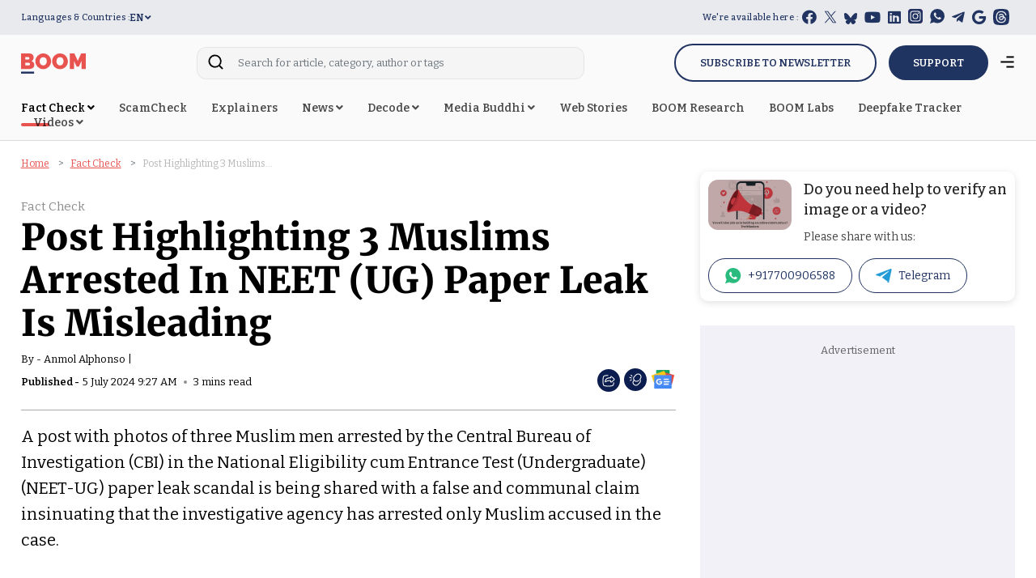

--- FILE ---
content_type: text/html; charset=utf-8
request_url: https://www.google.com/recaptcha/api2/aframe
body_size: 138
content:
<!DOCTYPE HTML><html><head><meta http-equiv="content-type" content="text/html; charset=UTF-8"></head><body><script nonce="kwkHkTYSIxg-4PcXXBsdmQ">/** Anti-fraud and anti-abuse applications only. See google.com/recaptcha */ try{var clients={'sodar':'https://pagead2.googlesyndication.com/pagead/sodar?'};window.addEventListener("message",function(a){try{if(a.source===window.parent){var b=JSON.parse(a.data);var c=clients[b['id']];if(c){var d=document.createElement('img');d.src=c+b['params']+'&rc='+(localStorage.getItem("rc::a")?sessionStorage.getItem("rc::b"):"");window.document.body.appendChild(d);sessionStorage.setItem("rc::e",parseInt(sessionStorage.getItem("rc::e")||0)+1);localStorage.setItem("rc::h",'1769117565001');}}}catch(b){}});window.parent.postMessage("_grecaptcha_ready", "*");}catch(b){}</script></body></html>